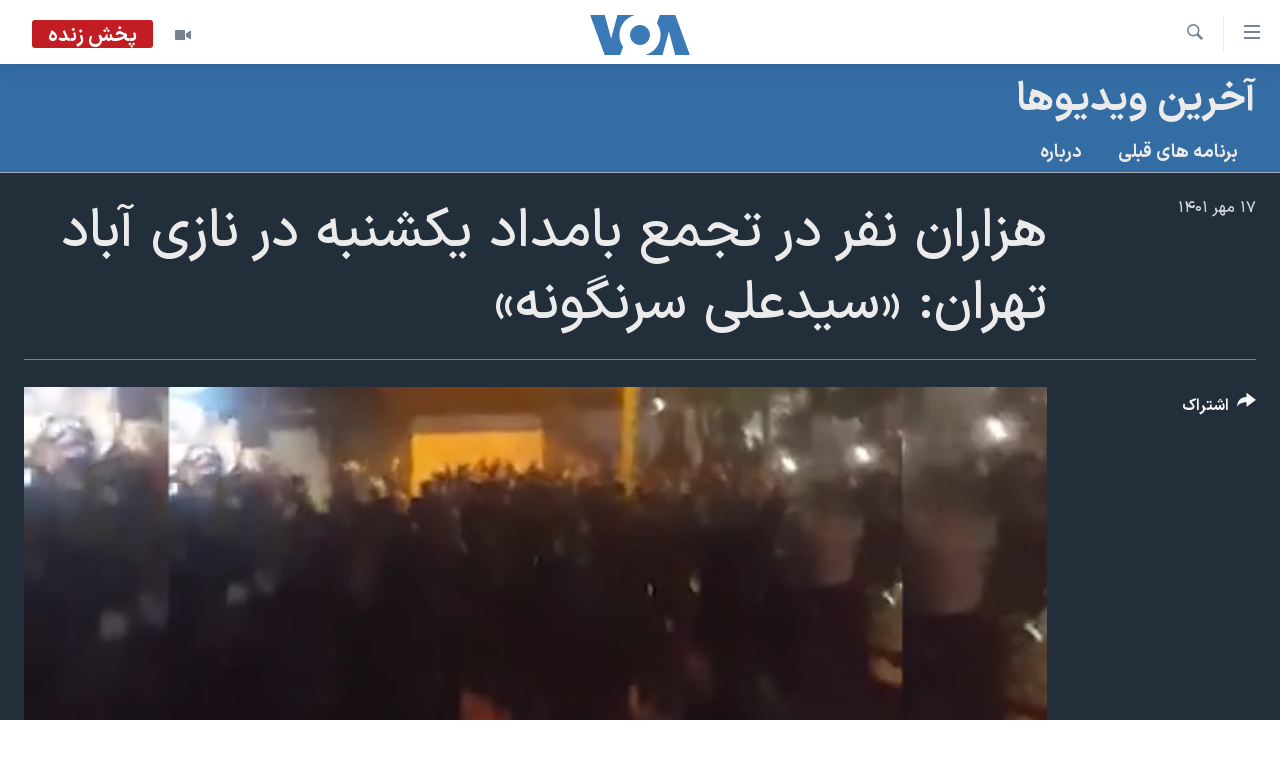

--- FILE ---
content_type: text/html; charset=utf-8
request_url: https://ir.voanews.com/a/tehran-naziabad-protest-khamenei/6782120.html
body_size: 12626
content:

<!DOCTYPE html>
<html lang="fa" dir="rtl" class="no-js">
<head>
<link href="/Content/responsive/VOA/fa-IR/VOA-fa-IR.css?&amp;av=0.0.0.0&amp;cb=306" rel="stylesheet"/>
<script src="https://tags.voanews.com/voa-pangea/prod/utag.sync.js"></script> <script type='text/javascript' src='https://www.youtube.com/iframe_api' async></script>
<script type="text/javascript">
//a general 'js' detection, must be on top level in <head>, due to CSS performance
document.documentElement.className = "js";
var cacheBuster = "306";
var appBaseUrl = "/";
var imgEnhancerBreakpoints = [0, 144, 256, 408, 650, 1023, 1597];
var isLoggingEnabled = false;
var isPreviewPage = false;
var isLivePreviewPage = false;
if (!isPreviewPage) {
window.RFE = window.RFE || {};
window.RFE.cacheEnabledByParam = window.location.href.indexOf('nocache=1') === -1;
const url = new URL(window.location.href);
const params = new URLSearchParams(url.search);
// Remove the 'nocache' parameter
params.delete('nocache');
// Update the URL without the 'nocache' parameter
url.search = params.toString();
window.history.replaceState(null, '', url.toString());
} else {
window.addEventListener('load', function() {
const links = window.document.links;
for (let i = 0; i < links.length; i++) {
links[i].href = '#';
links[i].target = '_self';
}
})
}
var pwaEnabled = false;
var swCacheDisabled;
</script>
<meta charset="utf-8" />
<title> هزاران نفر در تجمع بامداد یکشنبه در نازی آباد تهران: &#171;سیدعلی سرنگونه&#187;</title>
<meta name="description" content=" هزاران نفر در تجمع بامداد یکشنبه در نازی آباد تهران شرکت کردند و شعار می‌دادند: امسال سال خونه، سیدعلی سرنگونه" />
<meta name="keywords" content="آخرین ویدیوها, " />
<meta name="viewport" content="width=device-width, initial-scale=1.0" />
<meta http-equiv="X-UA-Compatible" content="IE=edge" />
<meta name="robots" content="max-image-preview:large"><meta property="fb:pages" content="76683931440" />
<meta name="msvalidate.01" content="3286EE554B6F672A6F2E608C02343C0E" />
<link href="https://ir.voanews.com/a/tehran-naziabad-protest-khamenei/6782120.html" rel="canonical" />
<meta name="apple-mobile-web-app-title" content="صدای آمریکا" />
<meta name="apple-mobile-web-app-status-bar-style" content="black" />
<meta name="apple-itunes-app" content="app-id=1334373695, app-argument=//6782120.rtl" />
<meta content=" هزاران نفر در تجمع بامداد یکشنبه در نازی آباد تهران: «سیدعلی سرنگونه»" property="og:title" />
<meta content=" هزاران نفر در تجمع بامداد یکشنبه در نازی آباد تهران شرکت کردند و شعار می‌دادند: امسال سال خونه، سیدعلی سرنگونه" property="og:description" />
<meta content="video.other" property="og:type" />
<meta content="https://ir.voanews.com/a/tehran-naziabad-protest-khamenei/6782120.html" property="og:url" />
<meta content="صدای آمریکا" property="og:site_name" />
<meta content="https://www.facebook.com/voafarsi" property="article:publisher" />
<meta content="https://gdb.voanews.com/013b0000-0aff-0242-6154-08daa99be297_tv_w1200_h630.jpg" property="og:image" />
<meta content="1200" property="og:image:width" />
<meta content="630" property="og:image:height" />
<meta content="110459702443185" property="fb:app_id" />
<meta content="player" name="twitter:card" />
<meta content="@VOAfarsi" name="twitter:site" />
<meta content="https://ir.voanews.com/embed/player/article/6782120.html" name="twitter:player" />
<meta content="435" name="twitter:player:width" />
<meta content="314" name="twitter:player:height" />
<meta content="https://voa-video-ns.akamaized.net/pangeavideo/2022/10/0/01/013b0000-0aff-0242-6154-08daa99be297.mp4" name="twitter:player:stream" />
<meta content="video/mp4; codecs=&quot;h264&quot;" name="twitter:player:stream:content_type" />
<meta content=" هزاران نفر در تجمع بامداد یکشنبه در نازی آباد تهران: «سیدعلی سرنگونه»" name="twitter:title" />
<meta content=" هزاران نفر در تجمع بامداد یکشنبه در نازی آباد تهران شرکت کردند و شعار می‌دادند: امسال سال خونه، سیدعلی سرنگونه" name="twitter:description" />
<link rel="amphtml" href="https://ir.voanews.com/amp/tehran-naziabad-protest-khamenei/6782120.html" />
<script type="application/ld+json">{"duration":"PT42S","uploadDate":"2022-10-09 02:44:20Z","embedUrl":"https://ir.voanews.com/embed/player/article/6782120.html","headline":" هزاران نفر در تجمع بامداد یکشنبه در نازی آباد تهران: «سیدعلی سرنگونه»","inLanguage":"fa-IR","keywords":"آخرین ویدیوها","author":{"@type":"Person","name":"صدای آمریکا"},"datePublished":"2022-10-09 02:44:20Z","dateModified":"2022-10-09 02:44:20Z","publisher":{"logo":{"width":512,"height":220,"@type":"ImageObject","url":"https://ir.voanews.com/Content/responsive/VOA/fa-IR/img/logo.png"},"@type":"Organization","url":"https://ir.voanews.com","sameAs":["https://www.facebook.com/voafarsi","https://telegram.me/farsivoa","https://twitter.com/VOAfarsi","https://www.youtube.com/voafarsi","https://instagram.com/voafarsi/","\r\n\r\nhttps://www.threads.net/@voafarsi"],"name":"صدای آمریکا","alternateName":"صدای آمریکا"},"thumbnailUrl":"https://gdb.voanews.com/013b0000-0aff-0242-6154-08daa99be297_tv_w1080_h608.jpg","@context":"https://schema.org","@type":"VideoObject","mainEntityOfPage":"https://ir.voanews.com/a/tehran-naziabad-protest-khamenei/6782120.html","url":"https://ir.voanews.com/a/tehran-naziabad-protest-khamenei/6782120.html","description":" هزاران نفر در تجمع بامداد یکشنبه در نازی آباد تهران شرکت کردند و شعار می‌دادند: امسال سال خونه، سیدعلی سرنگونه","image":{"width":1080,"height":608,"@type":"ImageObject","url":"https://gdb.voanews.com/013b0000-0aff-0242-6154-08daa99be297_tv_w1080_h608.jpg"},"name":" هزاران نفر در تجمع بامداد یکشنبه در نازی آباد تهران: «سیدعلی سرنگونه»"}</script>
<script src="/Scripts/responsive/infographics.b?v=dVbZ-Cza7s4UoO3BqYSZdbxQZVF4BOLP5EfYDs4kqEo1&amp;av=0.0.0.0&amp;cb=306"></script>
<script src="/Scripts/responsive/loader.b?v=Q26XNwrL6vJYKjqFQRDnx01Lk2pi1mRsuLEaVKMsvpA1&amp;av=0.0.0.0&amp;cb=306"></script>
<link rel="icon" type="image/svg+xml" href="/Content/responsive/VOA/img/webApp/favicon.svg" />
<link rel="alternate icon" href="/Content/responsive/VOA/img/webApp/favicon.ico" />
<link rel="apple-touch-icon" sizes="152x152" href="/Content/responsive/VOA/img/webApp/ico-152x152.png" />
<link rel="apple-touch-icon" sizes="144x144" href="/Content/responsive/VOA/img/webApp/ico-144x144.png" />
<link rel="apple-touch-icon" sizes="114x114" href="/Content/responsive/VOA/img/webApp/ico-114x114.png" />
<link rel="apple-touch-icon" sizes="72x72" href="/Content/responsive/VOA/img/webApp/ico-72x72.png" />
<link rel="apple-touch-icon-precomposed" href="/Content/responsive/VOA/img/webApp/ico-57x57.png" />
<link rel="icon" sizes="192x192" href="/Content/responsive/VOA/img/webApp/ico-192x192.png" />
<link rel="icon" sizes="128x128" href="/Content/responsive/VOA/img/webApp/ico-128x128.png" />
<meta name="msapplication-TileColor" content="#ffffff" />
<meta name="msapplication-TileImage" content="/Content/responsive/VOA/img/webApp/ico-144x144.png" />
<link rel="alternate" type="application/rss+xml" title="VOA - Top Stories [RSS]" href="/api/" />
<link rel="sitemap" type="application/rss+xml" href="/sitemap.xml" />
</head>
<body class=" nav-no-loaded cc_theme pg-media js-category-to-nav pg-prog nojs-images date-time-enabled">
<script type="text/javascript" >
var analyticsData = {url:"https://ir.voanews.com/a/tehran-naziabad-protest-khamenei/6782120.html",property_id:"476",article_uid:"6782120",page_title:" هزاران نفر در تجمع بامداد یکشنبه در نازی آباد تهران: «سیدعلی سرنگونه»",page_type:"video",content_type:"video",subcontent_type:"video",last_modified:"2022-10-09 02:44:20Z",pub_datetime:"2022-10-09 02:44:20Z",pub_year:"2022",pub_month:"10",pub_day:"09",pub_hour:"02",pub_weekday:"Sunday",section:"آخرین ویدیوها",english_section:"s_videos",byline:"",categories:"s_videos",domain:"ir.voanews.com",language:"Persian",language_service:"VOA Persian",platform:"web",copied:"no",copied_article:"",copied_title:"",runs_js:"Yes",cms_release:"8.44.0.0.306",enviro_type:"prod",slug:"tehran-naziabad-protest-khamenei",entity:"VOA",short_language_service:"PER",platform_short:"W",page_name:" هزاران نفر در تجمع بامداد یکشنبه در نازی آباد تهران: «سیدعلی سرنگونه»"};
</script>
<noscript><iframe src="https://www.googletagmanager.com/ns.html?id=GTM-N8MP7P" height="0" width="0" style="display:none;visibility:hidden"></iframe></noscript><script type="text/javascript" data-cookiecategory="analytics">
var gtmEventObject = Object.assign({}, analyticsData, {event: 'page_meta_ready'});window.dataLayer = window.dataLayer || [];window.dataLayer.push(gtmEventObject);
if (top.location === self.location) { //if not inside of an IFrame
var renderGtm = "true";
if (renderGtm === "true") {
(function(w,d,s,l,i){w[l]=w[l]||[];w[l].push({'gtm.start':new Date().getTime(),event:'gtm.js'});var f=d.getElementsByTagName(s)[0],j=d.createElement(s),dl=l!='dataLayer'?'&l='+l:'';j.async=true;j.src='//www.googletagmanager.com/gtm.js?id='+i+dl;f.parentNode.insertBefore(j,f);})(window,document,'script','dataLayer','GTM-N8MP7P');
}
}
</script>
<!--Analytics tag js version start-->
<script type="text/javascript" data-cookiecategory="analytics">
var utag_data = Object.assign({}, analyticsData, {});
if(typeof(TealiumTagFrom)==='function' && typeof(TealiumTagSearchKeyword)==='function') {
var utag_from=TealiumTagFrom();var utag_searchKeyword=TealiumTagSearchKeyword();
if(utag_searchKeyword!=null && utag_searchKeyword!=='' && utag_data["search_keyword"]==null) utag_data["search_keyword"]=utag_searchKeyword;if(utag_from!=null && utag_from!=='') utag_data["from"]=TealiumTagFrom();}
if(window.top!== window.self&&utag_data.page_type==="snippet"){utag_data.page_type = 'iframe';}
try{if(window.top!==window.self&&window.self.location.hostname===window.top.location.hostname){utag_data.platform = 'self-embed';utag_data.platform_short = 'se';}}catch(e){if(window.top!==window.self&&window.self.location.search.includes("platformType=self-embed")){utag_data.platform = 'cross-promo';utag_data.platform_short = 'cp';}}
(function(a,b,c,d){ a="https://tags.voanews.com/voa-pangea/prod/utag.js"; b=document;c="script";d=b.createElement(c);d.src=a;d.type="text/java"+c;d.async=true; a=b.getElementsByTagName(c)[0];a.parentNode.insertBefore(d,a); })();
</script>
<!--Analytics tag js version end-->
<!-- Analytics tag management NoScript -->
<noscript>
<img style="position: absolute; border: none;" src="https://ssc.voanews.com/b/ss/bbgprod,bbgentityvoa/1/G.4--NS/371752549?pageName=voa%3aper%3aw%3avideo%3a%20%d9%87%d8%b2%d8%a7%d8%b1%d8%a7%d9%86%20%d9%86%d9%81%d8%b1%20%d8%af%d8%b1%20%d8%aa%d8%ac%d9%85%d8%b9%20%d8%a8%d8%a7%d9%85%d8%af%d8%a7%d8%af%20%db%8c%da%a9%d8%b4%d9%86%d8%a8%d9%87%20%d8%af%d8%b1%20%d9%86%d8%a7%d8%b2%db%8c%20%d8%a2%d8%a8%d8%a7%d8%af%20%d8%aa%d9%87%d8%b1%d8%a7%d9%86%3a%20%c2%ab%d8%b3%db%8c%d8%af%d8%b9%d9%84%db%8c%20%d8%b3%d8%b1%d9%86%da%af%d9%88%d9%86%d9%87%c2%bb&amp;c6=%20%d9%87%d8%b2%d8%a7%d8%b1%d8%a7%d9%86%20%d9%86%d9%81%d8%b1%20%d8%af%d8%b1%20%d8%aa%d8%ac%d9%85%d8%b9%20%d8%a8%d8%a7%d9%85%d8%af%d8%a7%d8%af%20%db%8c%da%a9%d8%b4%d9%86%d8%a8%d9%87%20%d8%af%d8%b1%20%d9%86%d8%a7%d8%b2%db%8c%20%d8%a2%d8%a8%d8%a7%d8%af%20%d8%aa%d9%87%d8%b1%d8%a7%d9%86%3a%20%c2%ab%d8%b3%db%8c%d8%af%d8%b9%d9%84%db%8c%20%d8%b3%d8%b1%d9%86%da%af%d9%88%d9%86%d9%87%c2%bb&amp;v36=8.44.0.0.306&amp;v6=D=c6&amp;g=https%3a%2f%2fir.voanews.com%2fa%2ftehran-naziabad-protest-khamenei%2f6782120.html&amp;c1=D=g&amp;v1=D=g&amp;events=event1&amp;c16=voa%20persian&amp;v16=D=c16&amp;c5=s_videos&amp;v5=D=c5&amp;ch=%d8%a2%d8%ae%d8%b1%db%8c%d9%86%20%d9%88%db%8c%d8%af%db%8c%d9%88%d9%87%d8%a7&amp;c15=persian&amp;v15=D=c15&amp;c4=video&amp;v4=D=c4&amp;c14=6782120&amp;v14=D=c14&amp;v20=no&amp;c17=web&amp;v17=D=c17&amp;mcorgid=518abc7455e462b97f000101%40adobeorg&amp;server=ir.voanews.com&amp;pageType=D=c4&amp;ns=bbg&amp;v29=D=server&amp;v25=voa&amp;v30=476&amp;v105=D=User-Agent " alt="analytics" width="1" height="1" /></noscript>
<!-- End of Analytics tag management NoScript -->
<!--*** Accessibility links - For ScreenReaders only ***-->
<section>
<div class="sr-only">
<h2>لینکهای قابل دسترسی</h2>
<ul>
<li><a href="#content" data-disable-smooth-scroll="1">جهش به محتوای اصلی</a></li>
<li><a href="#navigation" data-disable-smooth-scroll="1">جهش به صفحه اصلی </a></li>
<li><a href="#txtHeaderSearch" data-disable-smooth-scroll="1">جهش به جستجو</a></li>
</ul>
</div>
</section>
<div dir="rtl">
<div id="page">
<aside>
<div class="ctc-message pos-fix">
<div class="ctc-message__inner">لینک در حافظه ذخیره شد</div>
</div>
</aside>
<div class="hdr-20 hdr-20--big">
<div class="hdr-20__inner">
<div class="hdr-20__max pos-rel">
<div class="hdr-20__side hdr-20__side--primary d-flex">
<label data-for="main-menu-ctrl" data-switcher-trigger="true" data-switch-target="main-menu-ctrl" class="burger hdr-trigger pos-rel trans-trigger" data-trans-evt="click" data-trans-id="menu">
<span class="ico ico-close hdr-trigger__ico hdr-trigger__ico--close burger__ico burger__ico--close"></span>
<span class="ico ico-menu hdr-trigger__ico hdr-trigger__ico--open burger__ico burger__ico--open"></span>
</label>
<div class="menu-pnl pos-fix trans-target" data-switch-target="main-menu-ctrl" data-trans-id="menu">
<div class="menu-pnl__inner">
<nav class="main-nav menu-pnl__item menu-pnl__item--first">
<ul class="main-nav__list accordeon" data-analytics-tales="false" data-promo-name="link" data-location-name="nav,secnav">
<li class="main-nav__item">
<a class="main-nav__item-name main-nav__item-name--link" href="/" title="خانه" >خانه</a>
</li>
<li class="main-nav__item accordeon__item" data-switch-target="menu-item-790">
<label class="main-nav__item-name main-nav__item-name--label accordeon__control-label" data-switcher-trigger="true" data-for="menu-item-790">
موضوع ها
<span class="ico ico-chevron-down main-nav__chev"></span>
</label>
<div class="main-nav__sub-list">
<a class="main-nav__item-name main-nav__item-name--link main-nav__item-name--sub" href="/iran" title="ایران" data-item-name="iran" >ایران</a>
<a class="main-nav__item-name main-nav__item-name--link main-nav__item-name--sub" href="/america" title="آمریکا" data-item-name="us" >آمریکا</a>
<a class="main-nav__item-name main-nav__item-name--link main-nav__item-name--sub" href="/world" title="جهان" data-item-name="world" >جهان</a>
<a class="main-nav__item-name main-nav__item-name--link main-nav__item-name--sub" href="/z/1031" title="گزیده‌ها" data-item-name="s_persian_news" >گزیده‌ها</a>
<a class="main-nav__item-name main-nav__item-name--link main-nav__item-name--sub" href="/z/3826" title="ویژه برنامه‌ها" data-item-name="p_special-programs" >ویژه برنامه‌ها</a>
<a class="main-nav__item-name main-nav__item-name--link main-nav__item-name--sub" href="/z/6646" title="ویدیوها" data-item-name="s_videos" >ویدیوها</a>
<a class="main-nav__item-name main-nav__item-name--link main-nav__item-name--sub" href="/z/4264" title="حقوق شهروندی" data-item-name="s_civil-rights" >حقوق شهروندی</a>
<a class="main-nav__item-name main-nav__item-name--link main-nav__item-name--sub" href="/z/1037" title="علم و فناوری" data-item-name="s_persian_news_science-technology" >علم و فناوری</a>
<a class="main-nav__item-name main-nav__item-name--link main-nav__item-name--sub" href="/z/1113" title="گالری عکس" data-item-name="persian_news_photo-galleries" >گالری عکس</a>
<a class="main-nav__item-name main-nav__item-name--link main-nav__item-name--sub" href="/p/6980.html" title="آرشیو پخش زنده" >آرشیو پخش زنده</a>
</div>
</li>
<li class="main-nav__item">
<a class="main-nav__item-name main-nav__item-name--link" href="/programs/tv" title="برنامه های تلویزیونی" >برنامه های تلویزیونی</a>
</li>
<li class="main-nav__item">
<a class="main-nav__item-name main-nav__item-name--link" href="/schedule/tv.html#live-now" title="جدول برنامه ها" >جدول برنامه ها</a>
</li>
<li class="main-nav__item accordeon__item" data-switch-target="menu-item-1810">
<label class="main-nav__item-name main-nav__item-name--label accordeon__control-label" data-switcher-trigger="true" data-for="menu-item-1810">
صفحه‌های ویژه
<span class="ico ico-chevron-down main-nav__chev"></span>
</label>
<div class="main-nav__sub-list">
<a class="main-nav__item-name main-nav__item-name--link main-nav__item-name--sub" href="/p/7055.html" title="صفحه‌های ویژه" >صفحه‌های ویژه</a>
<a class="main-nav__item-name main-nav__item-name--link main-nav__item-name--sub" href="/p/9836.html" title="۲۵۰سالگی آمریکا" data-item-name="America250 project" >۲۵۰سالگی آمریکا</a>
<a class="main-nav__item-name main-nav__item-name--link main-nav__item-name--sub" href="/p/9133.html" title="مستندها" target="_blank" rel="noopener">مستندها</a>
<a class="main-nav__item-name main-nav__item-name--link main-nav__item-name--sub" href="/p/9582.html" title="بایگانی برنامه‌های تلویزیونی" target="_blank" rel="noopener">بایگانی برنامه‌های تلویزیونی</a>
<a class="main-nav__item-name main-nav__item-name--link main-nav__item-name--sub" href="/z/7939" title="انتخابات ریاست جمهوری آمریکا ۲۰۲۴" target="_blank" rel="noopener">انتخابات ریاست جمهوری آمریکا ۲۰۲۴</a>
<a class="main-nav__item-name main-nav__item-name--link main-nav__item-name--sub" href="/p/9307.html" title="حمله جمهوری اسلامی به اسرائیل" data-item-name="M.E. in crisis" >حمله جمهوری اسلامی به اسرائیل</a>
<a class="main-nav__item-name main-nav__item-name--link main-nav__item-name--sub" href="/p/9035.html" title="رمز مهسا" target="_blank" rel="noopener">رمز مهسا</a>
<a class="main-nav__item-name main-nav__item-name--link main-nav__item-name--sub" href="/p/8996.html" title="ورزش زنان در ایران" target="_blank" rel="noopener">ورزش زنان در ایران</a>
<a class="main-nav__item-name main-nav__item-name--link main-nav__item-name--sub" href="/p/8448.html" title="اعتراضات زن، زندگی، آزادی" target="_blank" rel="noopener">اعتراضات زن، زندگی، آزادی</a>
<a class="main-nav__item-name main-nav__item-name--link main-nav__item-name--sub" href="/p/7777.html" title="مجموعه مستندهای دادخواهی" target="_blank" rel="noopener">مجموعه مستندهای دادخواهی</a>
<a class="main-nav__item-name main-nav__item-name--link main-nav__item-name--sub" href="/p/9294.html" title="برنامه‌های نوروز ۱۴۰۳" target="_blank" rel="noopener">برنامه‌های نوروز ۱۴۰۳</a>
<a class="main-nav__item-name main-nav__item-name--link main-nav__item-name--sub" href="/p/7842.html" title="تریبونال مردمی آبان ۹۸" target="_blank" rel="noopener">تریبونال مردمی آبان ۹۸</a>
<a class="main-nav__item-name main-nav__item-name--link main-nav__item-name--sub" href="/p/8330.html" title="دادگاه حمید نوری" target="_blank" rel="noopener">دادگاه حمید نوری</a>
<a class="main-nav__item-name main-nav__item-name--link main-nav__item-name--sub" href="/p/7197.html" title="چهل سال گروگان‌گیری" target="_blank" rel="noopener">چهل سال گروگان‌گیری</a>
<a class="main-nav__item-name main-nav__item-name--link main-nav__item-name--sub" href="/p/6715.html" title="قانون شفافیت دارائی کادر رهبری ایران" target="_blank" rel="noopener">قانون شفافیت دارائی کادر رهبری ایران</a>
<a class="main-nav__item-name main-nav__item-name--link main-nav__item-name--sub" href="/p/7207.html" title="اعتراضات مردمی آبان ۹۸" target="_blank" rel="noopener">اعتراضات مردمی آبان ۹۸</a>
<a class="main-nav__item-name main-nav__item-name--link main-nav__item-name--sub" href="/p/9085.html" title="اسرائیل در جنگ" target="_blank" rel="noopener">اسرائیل در جنگ</a>
<a class="main-nav__item-name main-nav__item-name--link main-nav__item-name--sub" href="/p/9084.html" title="نرگس محمدی برنده جایزه نوبل صلح" target="_blank" rel="noopener">نرگس محمدی برنده جایزه نوبل صلح</a>
<a class="main-nav__item-name main-nav__item-name--link main-nav__item-name--sub" href="/z/1160" title="همایش محافظه‌کاران آمریکا &#171;سی‌پک&#187;" target="_blank" rel="noopener">همایش محافظه‌کاران آمریکا &#171;سی‌پک&#187;</a>
</div>
</li>
</ul>
</nav>
<div class="menu-pnl__item">
<a href="https://learningenglish.voanews.com/" class="menu-pnl__item-link" alt="یادگیری زبان انگلیسی">یادگیری زبان انگلیسی</a>
</div>
<div class="menu-pnl__item menu-pnl__item--social">
<h5 class="menu-pnl__sub-head">دنبال کنید</h5>
<a href="https://www.facebook.com/voafarsi" title="در فیسبوک ما را دنبال کنید" data-analytics-text="follow_on_facebook" class="btn btn--rounded btn--social-inverted menu-pnl__btn js-social-btn btn-facebook" target="_blank" rel="noopener">
<span class="ico ico-facebook-alt ico--rounded"></span>
</a>
<a href="https://telegram.me/farsivoa" title="در تلگرام ما را دنبال کنید" data-analytics-text="follow_on_telegram" class="btn btn--rounded btn--social-inverted menu-pnl__btn js-social-btn btn-telegram" target="_blank" rel="noopener">
<span class="ico ico-telegram ico--rounded"></span>
</a>
<a href="
https://www.threads.net/@voafarsi" title="در تردز ما را دنبال کنید" data-analytics-text="follow_on_threads" class="btn btn--rounded btn--social-inverted menu-pnl__btn js-social-btn btn-threads" target="_blank" rel="noopener">
<span class="ico ico-threads ico--rounded"></span>
</a>
<a href="https://twitter.com/VOAfarsi" title="در ایکس ما را دنبال کنید" data-analytics-text="follow_on_twitter" class="btn btn--rounded btn--social-inverted menu-pnl__btn js-social-btn btn-twitter" target="_blank" rel="noopener">
<span class="ico ico-twitter ico--rounded"></span>
</a>
<a href="https://www.youtube.com/voafarsi" title="در یوتیوب ما را دنبال کنید" data-analytics-text="follow_on_youtube" class="btn btn--rounded btn--social-inverted menu-pnl__btn js-social-btn btn-youtube" target="_blank" rel="noopener">
<span class="ico ico-youtube ico--rounded"></span>
</a>
<a href="https://instagram.com/voafarsi/" title="در اینستاگرام ما را دنبال کنید" data-analytics-text="follow_on_instagram" class="btn btn--rounded btn--social-inverted menu-pnl__btn js-social-btn btn-instagram" target="_blank" rel="noopener">
<span class="ico ico-instagram ico--rounded"></span>
</a>
</div>
<div class="menu-pnl__item">
<a href="/navigation/allsites" class="menu-pnl__item-link">
<span class="ico ico-languages "></span>
زبانهای مختلف
</a>
</div>
</div>
</div>
<label data-for="top-search-ctrl" data-switcher-trigger="true" data-switch-target="top-search-ctrl" class="top-srch-trigger hdr-trigger">
<span class="ico ico-close hdr-trigger__ico hdr-trigger__ico--close top-srch-trigger__ico top-srch-trigger__ico--close"></span>
<span class="ico ico-search hdr-trigger__ico hdr-trigger__ico--open top-srch-trigger__ico top-srch-trigger__ico--open"></span>
</label>
<div class="srch-top srch-top--in-header" data-switch-target="top-search-ctrl">
<div class="container">
<form action="/s" class="srch-top__form srch-top__form--in-header" id="form-topSearchHeader" method="get" role="search"><label for="txtHeaderSearch" class="sr-only">جستجو</label>
<input type="text" id="txtHeaderSearch" name="k" placeholder="متن جستجو ...." accesskey="s" value="" class="srch-top__input analyticstag-event" onkeydown="if (event.keyCode === 13) { FireAnalyticsTagEventOnSearch('search', $dom.get('#txtHeaderSearch')[0].value) }" />
<button title="جستجو" type="submit" class="btn btn--top-srch analyticstag-event" onclick="FireAnalyticsTagEventOnSearch('search', $dom.get('#txtHeaderSearch')[0].value) ">
<span class="ico ico-search"></span>
</button></form>
</div>
</div>
<a href="/" class="main-logo-link">
<img src="/Content/responsive/VOA/fa-IR/img/logo-compact.svg" class="main-logo main-logo--comp" alt="site logo">
<img src="/Content/responsive/VOA/fa-IR/img/logo.svg" class="main-logo main-logo--big" alt="site logo">
</a>
</div>
<div class="hdr-20__side hdr-20__side--secondary d-flex">
<a href="/z/6646" title="ویدیو" class="hdr-20__secondary-item" data-item-name="video">
<span class="ico ico-video hdr-20__secondary-icon"></span>
</a>
<a href="/s" title="جستجو" class="hdr-20__secondary-item hdr-20__secondary-item--search" data-item-name="search">
<span class="ico ico-search hdr-20__secondary-icon hdr-20__secondary-icon--search"></span>
</a>
<div class="hdr-20__secondary-item live-b-drop">
<div class="live-b-drop__off">
<a href="/live/video/86" class="live-b-drop__link" title="پخش زنده" data-item-name="live">
<span class="badge badge--live-btn badge--live">
پخش زنده
</span>
</a>
</div>
<div class="live-b-drop__on hidden">
<label data-for="live-ctrl" data-switcher-trigger="true" data-switch-target="live-ctrl" class="live-b-drop__label pos-rel">
<span class="badge badge--live badge--live-btn">
پخش زنده
</span>
<span class="ico ico-close live-b-drop__label-ico live-b-drop__label-ico--close"></span>
</label>
<div class="live-b-drop__panel" id="targetLivePanelDiv" data-switch-target="live-ctrl"></div>
</div>
</div>
<div class="srch-bottom">
<form action="/s" class="srch-bottom__form d-flex" id="form-bottomSearch" method="get" role="search"><label for="txtSearch" class="sr-only">جستجو</label>
<input type="search" id="txtSearch" name="k" placeholder="متن جستجو ...." accesskey="s" value="" class="srch-bottom__input analyticstag-event" onkeydown="if (event.keyCode === 13) { FireAnalyticsTagEventOnSearch('search', $dom.get('#txtSearch')[0].value) }" />
<button title="جستجو" type="submit" class="btn btn--bottom-srch analyticstag-event" onclick="FireAnalyticsTagEventOnSearch('search', $dom.get('#txtSearch')[0].value) ">
<span class="ico ico-search"></span>
</button></form>
</div>
</div>
<img src="/Content/responsive/VOA/fa-IR/img/logo-print.gif" class="logo-print" alt="site logo">
<img src="/Content/responsive/VOA/fa-IR/img/logo-print_color.png" class="logo-print logo-print--color" alt="site logo">
</div>
</div>
</div>
<script>
if (document.body.className.indexOf('pg-home') > -1) {
var nav2In = document.querySelector('.hdr-20__inner');
var nav2Sec = document.querySelector('.hdr-20__side--secondary');
var secStyle = window.getComputedStyle(nav2Sec);
if (nav2In && window.pageYOffset < 150 && secStyle['position'] !== 'fixed') {
nav2In.classList.add('hdr-20__inner--big')
}
}
</script>
<div class="c-hlights c-hlights--breaking c-hlights--no-item" data-hlight-display="mobile,desktop">
<div class="c-hlights__wrap container p-0">
<div class="c-hlights__nav">
<a role="button" href="#" title="قبلی">
<span class="ico ico-chevron-backward m-0"></span>
<span class="sr-only">قبلی</span>
</a>
<a role="button" href="#" title="بعدی">
<span class="ico ico-chevron-forward m-0"></span>
<span class="sr-only">بعدی</span>
</a>
</div>
<span class="c-hlights__label">
<span class="">خبر فوری</span>
<span class="switcher-trigger">
<label data-for="more-less-1" data-switcher-trigger="true" class="switcher-trigger__label switcher-trigger__label--more p-b-0" title="بیشتر بخوانید">
<span class="ico ico-chevron-down"></span>
</label>
<label data-for="more-less-1" data-switcher-trigger="true" class="switcher-trigger__label switcher-trigger__label--less p-b-0" title="کمتر">
<span class="ico ico-chevron-up"></span>
</label>
</span>
</span>
<ul class="c-hlights__items switcher-target" data-switch-target="more-less-1">
</ul>
</div>
</div> <div class="date-time-area ">
<div class="container">
<span class="date-time">
دوشنبه ۲۲ دی ۱۴۰۴ ایران ۱۴:۳۳
</span>
</div>
</div>
<div id="content">
<div class="prog-hdr">
<div class="container">
<a href="/z/6646" class="prog-hdr__link">
<h1 class="title pg-title title--program">آخرین ویدیوها</h1>
</a>
</div>
<div class="nav-tabs nav-tabs--level-1 nav-tabs--prog-hdr nav-tabs--full">
<div class="container">
<div class="row">
<div class="nav-tabs__inner swipe-slide">
<ul class="nav-tabs__list swipe-slide__inner" role="tablist">
<li class="nav-tabs__item nav-tabs__item--prog-hdr nav-tabs__item--full">
<a href="/z/6646">برنامه های قبلی</a> </li>
<li class="nav-tabs__item nav-tabs__item--prog-hdr nav-tabs__item--full">
<a href="/z/6646/about">درباره</a> </li>
</ul>
</div>
</div>
</div>
</div>
</div>
<div class="media-container">
<div class="container">
<div class="hdr-container">
<div class="row">
<div class="col-title col-xs-12 col-md-10 col-lg-10 pull-right"> <h1 class="">
هزاران نفر در تجمع بامداد یکشنبه در نازی آباد تهران: &#171;سیدعلی سرنگونه&#187;
</h1>
</div><div class="col-publishing-details col-xs-12 col-md-2 pull-left"> <div class="publishing-details ">
<div class="published">
<span class="date" >
<time pubdate="pubdate" datetime="2022-10-09T06:14:20+03:30">
۱۷ مهر ۱۴۰۱
</time>
</span>
</div>
</div>
</div><div class="col-lg-12 separator"> <div class="separator">
<hr class="title-line" />
</div>
</div><div class="col-multimedia col-xs-12 col-md-10 pull-right"> <div class="media-pholder media-pholder--video ">
<div class="c-sticky-container" data-poster="https://gdb.voanews.com/013b0000-0aff-0242-6154-08daa99be297_tv_w250_r1.jpg">
<div class="c-sticky-element" data-sp_api="pangea-video" data-persistent data-persistent-browse-out >
<div class="c-mmp c-mmp--enabled c-mmp--loading c-mmp--video c-mmp--detail c-mmp--has-poster c-sticky-element__swipe-el"
data-player_id="" data-title=" هزاران نفر در تجمع بامداد یکشنبه در نازی آباد تهران: &#171;سیدعلی سرنگونه&#187;" data-hide-title="False"
data-breakpoint_s="320" data-breakpoint_m="640" data-breakpoint_l="992"
data-hlsjs-src="/Scripts/responsive/hls.b"
data-bypass-dash-for-vod="true"
data-bypass-dash-for-live-video="true"
data-bypass-dash-for-live-audio="true"
id="player6782120">
<div class="c-mmp__poster js-poster c-mmp__poster--video">
<img src="https://gdb.voanews.com/013b0000-0aff-0242-6154-08daa99be297_tv_w250_r1.jpg" alt=" هزاران نفر در تجمع بامداد یکشنبه در نازی آباد تهران: &#171;سیدعلی سرنگونه&#187;" title=" هزاران نفر در تجمع بامداد یکشنبه در نازی آباد تهران: &#171;سیدعلی سرنگونه&#187;" class="c-mmp__poster-image-h" />
</div>
<a class="c-mmp__fallback-link" href="https://voa-video-ns.akamaized.net/pangeavideo/2022/10/0/01/013b0000-0aff-0242-6154-08daa99be297_240p.mp4">
<span class="c-mmp__fallback-link-icon">
<span class="ico ico-play"></span>
</span>
</a>
<div class="c-spinner">
<img src="/Content/responsive/img/player-spinner.png" alt="لطفأ صبر کنيد" title="لطفأ صبر کنيد" />
</div>
<span class="c-mmp__big_play_btn js-btn-play-big">
<span class="ico ico-play"></span>
</span>
<div class="c-mmp__player">
<video src="https://voa-video-hls-ns.akamaized.net/pangeavideo/2022/10/0/01/013b0000-0aff-0242-6154-08daa99be297_master.m3u8" data-fallbacksrc="https://voa-video-ns.akamaized.net/pangeavideo/2022/10/0/01/013b0000-0aff-0242-6154-08daa99be297.mp4" data-fallbacktype="video/mp4" data-type="application/x-mpegURL" data-info="Auto" data-sources="[{&quot;AmpSrc&quot;:&quot;https://voa-video-ns.akamaized.net/pangeavideo/2022/10/0/01/013b0000-0aff-0242-6154-08daa99be297_240p.mp4&quot;,&quot;Src&quot;:&quot;https://voa-video-ns.akamaized.net/pangeavideo/2022/10/0/01/013b0000-0aff-0242-6154-08daa99be297_240p.mp4&quot;,&quot;Type&quot;:&quot;video/mp4&quot;,&quot;DataInfo&quot;:&quot;240p&quot;,&quot;Url&quot;:null,&quot;BlockAutoTo&quot;:null,&quot;BlockAutoFrom&quot;:null},{&quot;AmpSrc&quot;:&quot;https://voa-video-ns.akamaized.net/pangeavideo/2022/10/0/01/013b0000-0aff-0242-6154-08daa99be297.mp4&quot;,&quot;Src&quot;:&quot;https://voa-video-ns.akamaized.net/pangeavideo/2022/10/0/01/013b0000-0aff-0242-6154-08daa99be297.mp4&quot;,&quot;Type&quot;:&quot;video/mp4&quot;,&quot;DataInfo&quot;:&quot;360p&quot;,&quot;Url&quot;:null,&quot;BlockAutoTo&quot;:null,&quot;BlockAutoFrom&quot;:null},{&quot;AmpSrc&quot;:&quot;https://voa-video-ns.akamaized.net/pangeavideo/2022/10/0/01/013b0000-0aff-0242-6154-08daa99be297_480p.mp4&quot;,&quot;Src&quot;:&quot;https://voa-video-ns.akamaized.net/pangeavideo/2022/10/0/01/013b0000-0aff-0242-6154-08daa99be297_480p.mp4&quot;,&quot;Type&quot;:&quot;video/mp4&quot;,&quot;DataInfo&quot;:&quot;480p&quot;,&quot;Url&quot;:null,&quot;BlockAutoTo&quot;:null,&quot;BlockAutoFrom&quot;:null},{&quot;AmpSrc&quot;:&quot;https://voa-video-ns.akamaized.net/pangeavideo/2022/10/0/01/013b0000-0aff-0242-6154-08daa99be297_720p.mp4&quot;,&quot;Src&quot;:&quot;https://voa-video-ns.akamaized.net/pangeavideo/2022/10/0/01/013b0000-0aff-0242-6154-08daa99be297_720p.mp4&quot;,&quot;Type&quot;:&quot;video/mp4&quot;,&quot;DataInfo&quot;:&quot;720p&quot;,&quot;Url&quot;:null,&quot;BlockAutoTo&quot;:null,&quot;BlockAutoFrom&quot;:null},{&quot;AmpSrc&quot;:&quot;https://voa-video-ns.akamaized.net/pangeavideo/2022/10/0/01/013b0000-0aff-0242-6154-08daa99be297_1080p.mp4&quot;,&quot;Src&quot;:&quot;https://voa-video-ns.akamaized.net/pangeavideo/2022/10/0/01/013b0000-0aff-0242-6154-08daa99be297_1080p.mp4&quot;,&quot;Type&quot;:&quot;video/mp4&quot;,&quot;DataInfo&quot;:&quot;1080p&quot;,&quot;Url&quot;:null,&quot;BlockAutoTo&quot;:null,&quot;BlockAutoFrom&quot;:null}]" data-pub_datetime="2022-10-09 02:44:20Z" data-lt-on-play="0" data-lt-url="" data-autoplay data-preload webkit-playsinline="webkit-playsinline" playsinline="playsinline" style="width:100%; height:100%" title=" هزاران نفر در تجمع بامداد یکشنبه در نازی آباد تهران: «سیدعلی سرنگونه»" data-aspect-ratio="640/360" data-sdkadaptive="true" data-sdkamp="false" data-sdktitle=" هزاران نفر در تجمع بامداد یکشنبه در نازی آباد تهران: «سیدعلی سرنگونه»" data-sdkvideo="html5" data-sdkid="6782120" data-sdktype="Video ondemand">
</video>
</div>
<div class="c-mmp__overlay c-mmp__overlay--title c-mmp__overlay--partial c-mmp__overlay--disabled c-mmp__overlay--slide-from-top js-c-mmp__title-overlay">
<span class="c-mmp__overlay-actions c-mmp__overlay-actions-top js-overlay-actions">
<span class="c-mmp__overlay-actions-link c-mmp__overlay-actions-link--embed js-btn-embed-overlay" title="Embed">
<span class="c-mmp__overlay-actions-link-ico ico ico-embed-code"></span>
<span class="c-mmp__overlay-actions-link-text">Embed</span>
</span>
<span class="c-mmp__overlay-actions-link c-mmp__overlay-actions-link--close-sticky c-sticky-element__close-el" title="ببند">
<span class="c-mmp__overlay-actions-link-ico ico ico-close"></span>
</span>
</span>
<div class="c-mmp__overlay-title js-overlay-title">
<h5 class="c-mmp__overlay-media-title">
<a class="js-media-title-link" href="/a/tehran-naziabad-protest-khamenei/6782120.html" target="_blank" rel="noopener" title=" هزاران نفر در تجمع بامداد یکشنبه در نازی آباد تهران: &#171;سیدعلی سرنگونه&#187;"> هزاران نفر در تجمع بامداد یکشنبه در نازی آباد تهران: &#171;سیدعلی سرنگونه&#187;</a>
</h5>
</div>
</div>
<div class="c-mmp__overlay c-mmp__overlay--sharing c-mmp__overlay--disabled c-mmp__overlay--slide-from-bottom js-c-mmp__sharing-overlay">
<span class="c-mmp__overlay-actions">
<span class="c-mmp__overlay-actions-link c-mmp__overlay-actions-link--embed js-btn-embed-overlay" title="Embed">
<span class="c-mmp__overlay-actions-link-ico ico ico-embed-code"></span>
<span class="c-mmp__overlay-actions-link-text">Embed</span>
</span>
<span class="c-mmp__overlay-actions-link c-mmp__overlay-actions-link--close js-btn-close-overlay" title="ببند">
<span class="c-mmp__overlay-actions-link-ico ico ico-close"></span>
</span>
</span>
<div class="c-mmp__overlay-tabs">
<div class="c-mmp__overlay-tab c-mmp__overlay-tab--disabled c-mmp__overlay-tab--slide-backward js-tab-embed-overlay" data-trigger="js-btn-embed-overlay" data-embed-source="//ir.voanews.com/embed/player/0/6782120.html?type=video" role="form">
<div class="c-mmp__overlay-body c-mmp__overlay-body--centered-vertical">
<div class="column">
<div class="c-mmp__status-msg ta-c js-message-embed-code-copied" role="tooltip">
کد در کلیپ بورد کپی شد.
</div>
<div class="c-mmp__form-group ta-c">
<input type="text" name="embed_code" class="c-mmp__input-text js-embed-code" dir="ltr" value="" readonly />
<span class="c-mmp__input-btn js-btn-copy-embed-code" title="Copy to clipboard"><span class="ico ico-content-copy"></span></span>
</div>
<hr class="c-mmp__separator-line" />
<div class="c-mmp__form-group ta-c">
<label class="c-mmp__form-inline-element">
<span class="c-mmp__form-inline-element-text" title="عرض">عرض</span>
<input type="text" title="عرض" value="640" data-default="640" dir="ltr" name="embed_width" class="ta-c c-mmp__input-text c-mmp__input-text--xs js-video-embed-width" aria-live="assertive" />
<span class="c-mmp__input-suffix">px</span>
</label>
<label class="c-mmp__form-inline-element">
<span class="c-mmp__form-inline-element-text" title="ارتفاع">ارتفاع</span>
<input type="text" title="ارتفاع" value="360" data-default="360" dir="ltr" name="embed_height" class="ta-c c-mmp__input-text c-mmp__input-text--xs js-video-embed-height" aria-live="assertive" />
<span class="c-mmp__input-suffix">px</span>
</label>
</div>
</div>
</div>
</div>
<div class="c-mmp__overlay-tab c-mmp__overlay-tab--disabled c-mmp__overlay-tab--slide-forward js-tab-sharing-overlay" data-trigger="js-btn-sharing-overlay" role="form">
<div class="c-mmp__overlay-body c-mmp__overlay-body--centered-vertical">
<div class="column">
<div class="not-apply-to-sticky audio-fl-bwd">
<aside class="player-content-share share share--mmp" role="complementary"
data-share-url="https://ir.voanews.com/a/6782120.html" data-share-title=" هزاران نفر در تجمع بامداد یکشنبه در نازی آباد تهران: &#171;سیدعلی سرنگونه&#187;" data-share-text="">
<ul class="share__list">
<li class="share__item">
<a href="https://facebook.com/sharer.php?u=https%3a%2f%2fir.voanews.com%2fa%2f6782120.html"
data-analytics-text="share_on_facebook"
title="Facebook" target="_blank"
class="btn bg-transparent js-social-btn">
<span class="ico ico-facebook fs_xl "></span>
</a>
</li>
<li class="share__item">
<a href="https://twitter.com/share?url=https%3a%2f%2fir.voanews.com%2fa%2f6782120.html&amp;text=+%d9%87%d8%b2%d8%a7%d8%b1%d8%a7%d9%86+%d9%86%d9%81%d8%b1+%d8%af%d8%b1+%d8%aa%d8%ac%d9%85%d8%b9+%d8%a8%d8%a7%d9%85%d8%af%d8%a7%d8%af+%db%8c%da%a9%d8%b4%d9%86%d8%a8%d9%87+%d8%af%d8%b1+%d9%86%d8%a7%d8%b2%db%8c+%d8%a2%d8%a8%d8%a7%d8%af+%d8%aa%d9%87%d8%b1%d8%a7%d9%86%3a+%c2%ab%d8%b3%db%8c%d8%af%d8%b9%d9%84%db%8c+%d8%b3%d8%b1%d9%86%da%af%d9%88%d9%86%d9%87%c2%bb"
data-analytics-text="share_on_twitter"
title="Twitter" target="_blank"
class="btn bg-transparent js-social-btn">
<span class="ico ico-twitter fs_xl "></span>
</a>
</li>
<li class="share__item">
<a href="/a/6782120.html" title="به اشتراک بگذارید" class="btn bg-transparent" target="_blank" rel="noopener">
<span class="ico ico-ellipsis fs_xl "></span>
</a>
</li>
</ul>
</aside>
</div>
<hr class="c-mmp__separator-line audio-fl-bwd xs-hidden s-hidden" />
<div class="c-mmp__status-msg ta-c js-message-share-url-copied" role="tooltip">
The URL has been copied to your clipboard
</div>
<div class="c-mmp__form-group ta-c audio-fl-bwd xs-hidden s-hidden">
<input type="text" name="share_url" class="c-mmp__input-text js-share-url" value="https://ir.voanews.com/a/tehran-naziabad-protest-khamenei/6782120.html" dir="ltr" readonly />
<span class="c-mmp__input-btn js-btn-copy-share-url" title="Copy to clipboard"><span class="ico ico-content-copy"></span></span>
</div>
</div>
</div>
</div>
</div>
</div>
<div class="c-mmp__overlay c-mmp__overlay--settings c-mmp__overlay--disabled c-mmp__overlay--slide-from-bottom js-c-mmp__settings-overlay">
<span class="c-mmp__overlay-actions">
<span class="c-mmp__overlay-actions-link c-mmp__overlay-actions-link--close js-btn-close-overlay" title="ببند">
<span class="c-mmp__overlay-actions-link-ico ico ico-close"></span>
</span>
</span>
<div class="c-mmp__overlay-body c-mmp__overlay-body--centered-vertical">
<div class="column column--scrolling js-sources"></div>
</div>
</div>
<div class="c-mmp__overlay c-mmp__overlay--disabled js-c-mmp__disabled-overlay">
<div class="c-mmp__overlay-body c-mmp__overlay-body--centered-vertical">
<div class="column">
<p class="ta-c"><span class="ico ico-clock"></span>No media source currently available</p>
</div>
</div>
</div>
<div class="c-mmp__cpanel-container js-cpanel-container">
<div class="c-mmp__cpanel c-mmp__cpanel--hidden">
<div class="c-mmp__cpanel-playback-controls">
<span class="c-mmp__cpanel-btn c-mmp__cpanel-btn--play js-btn-play" title="شروع">
<span class="ico ico-play m-0"></span>
</span>
<span class="c-mmp__cpanel-btn c-mmp__cpanel-btn--pause js-btn-pause" title="مکث">
<span class="ico ico-pause m-0"></span>
</span>
</div>
<div class="c-mmp__cpanel-progress-controls">
<span class="c-mmp__cpanel-progress-controls-current-time js-current-time" dir="ltr">0:00</span>
<span class="c-mmp__cpanel-progress-controls-duration js-duration" dir="ltr">
0:00:42
</span>
<span class="c-mmp__indicator c-mmp__indicator--horizontal" dir="ltr">
<span class="c-mmp__indicator-lines js-progressbar">
<span class="c-mmp__indicator-line c-mmp__indicator-line--range js-playback-range" style="width:100%"></span>
<span class="c-mmp__indicator-line c-mmp__indicator-line--buffered js-playback-buffered" style="width:0%"></span>
<span class="c-mmp__indicator-line c-mmp__indicator-line--tracked js-playback-tracked" style="width:0%"></span>
<span class="c-mmp__indicator-line c-mmp__indicator-line--played js-playback-played" style="width:0%"></span>
<span class="c-mmp__indicator-line c-mmp__indicator-line--live js-playback-live"><span class="strip"></span></span>
<span class="c-mmp__indicator-btn ta-c js-progressbar-btn">
<button class="c-mmp__indicator-btn-pointer" type="button"></button>
</span>
<span class="c-mmp__badge c-mmp__badge--tracked-time c-mmp__badge--hidden js-progressbar-indicator-badge" dir="ltr" style="left:0%">
<span class="c-mmp__badge-text js-progressbar-indicator-badge-text">0:00</span>
</span>
</span>
</span>
</div>
<div class="c-mmp__cpanel-additional-controls">
<span class="c-mmp__cpanel-additional-controls-volume js-volume-controls">
<span class="c-mmp__cpanel-btn c-mmp__cpanel-btn--volume js-btn-volume" title="صدا">
<span class="ico ico-volume-unmuted m-0"></span>
</span>
<span class="c-mmp__indicator c-mmp__indicator--vertical js-volume-panel" dir="ltr">
<span class="c-mmp__indicator-lines js-volumebar">
<span class="c-mmp__indicator-line c-mmp__indicator-line--range js-volume-range" style="height:100%"></span>
<span class="c-mmp__indicator-line c-mmp__indicator-line--volume js-volume-level" style="height:0%"></span>
<span class="c-mmp__indicator-slider">
<span class="c-mmp__indicator-btn ta-c c-mmp__indicator-btn--hidden js-volumebar-btn">
<button class="c-mmp__indicator-btn-pointer" type="button"></button>
</span>
</span>
</span>
</span>
</span>
<div class="c-mmp__cpanel-additional-controls-settings js-settings-controls">
<span class="c-mmp__cpanel-btn c-mmp__cpanel-btn--settings-overlay js-btn-settings-overlay" title="کیفیت">
<span class="ico ico-settings m-0"></span>
</span>
<span class="c-mmp__cpanel-btn c-mmp__cpanel-btn--settings-expand js-btn-settings-expand" title="کیفیت">
<span class="ico ico-settings m-0"></span>
</span>
<div class="c-mmp__expander c-mmp__expander--sources js-c-mmp__expander--sources">
<div class="c-mmp__expander-content js-sources"></div>
</div>
</div>
<a href="/embed/player/Article/6782120.html?type=video&amp;FullScreenMode=True" target="_blank" rel="noopener" class="c-mmp__cpanel-btn c-mmp__cpanel-btn--fullscreen js-btn-fullscreen" title="تمام صفحه">
<span class="ico ico-fullscreen m-0"></span>
</a>
</div>
</div>
</div>
</div>
</div>
</div>
<div class="media-download">
<div class="simple-menu">
<span class="handler">
<span class="ico ico-download"></span>
<span class="label">دانلود</span>
<span class="ico ico-chevron-down"></span>
</span>
<div class="inner">
<ul class="subitems">
<li class="subitem">
<a href="https://voa-video-ns.akamaized.net/pangeavideo/2022/10/0/01/013b0000-0aff-0242-6154-08daa99be297_240p.mp4?download=1" title="240p | 2/1MB" class="handler"
onclick="FireAnalyticsTagEventOnDownload(this, 'video', 6782120, ' هزاران نفر در تجمع بامداد یکشنبه در نازی آباد تهران: &#171;سیدعلی سرنگونه&#187;', null, '', '2022', '10', '09')">
240p | 2/1MB
</a>
</li>
<li class="subitem">
<a href="https://voa-video-ns.akamaized.net/pangeavideo/2022/10/0/01/013b0000-0aff-0242-6154-08daa99be297.mp4?download=1" title="360p | 3/4MB" class="handler"
onclick="FireAnalyticsTagEventOnDownload(this, 'video', 6782120, ' هزاران نفر در تجمع بامداد یکشنبه در نازی آباد تهران: &#171;سیدعلی سرنگونه&#187;', null, '', '2022', '10', '09')">
360p | 3/4MB
</a>
</li>
<li class="subitem">
<a href="https://voa-video-ns.akamaized.net/pangeavideo/2022/10/0/01/013b0000-0aff-0242-6154-08daa99be297_480p.mp4?download=1" title="480p | 5/8MB" class="handler"
onclick="FireAnalyticsTagEventOnDownload(this, 'video', 6782120, ' هزاران نفر در تجمع بامداد یکشنبه در نازی آباد تهران: &#171;سیدعلی سرنگونه&#187;', null, '', '2022', '10', '09')">
480p | 5/8MB
</a>
</li>
<li class="subitem">
<a href="https://voa-video-ns.akamaized.net/pangeavideo/2022/10/0/01/013b0000-0aff-0242-6154-08daa99be297_720p.mp4?download=1" title="720p | 10/7MB" class="handler"
onclick="FireAnalyticsTagEventOnDownload(this, 'video', 6782120, ' هزاران نفر در تجمع بامداد یکشنبه در نازی آباد تهران: &#171;سیدعلی سرنگونه&#187;', null, '', '2022', '10', '09')">
720p | 10/7MB
</a>
</li>
<li class="subitem">
<a href="https://voa-video-ns.akamaized.net/pangeavideo/2022/10/0/01/013b0000-0aff-0242-6154-08daa99be297_1080p.mp4?download=1" title="1080p | 16/4MB" class="handler"
onclick="FireAnalyticsTagEventOnDownload(this, 'video', 6782120, ' هزاران نفر در تجمع بامداد یکشنبه در نازی آباد تهران: &#171;سیدعلی سرنگونه&#187;', null, '', '2022', '10', '09')">
1080p | 16/4MB
</a>
</li>
</ul>
</div>
</div>
</div>
<div class="intro m-t-md" >
<p > هزاران نفر در تجمع بامداد یکشنبه در نازی آباد تهران شرکت کردند و شعار می‌دادند: امسال سال خونه، سیدعلی سرنگونه</p>
</div>
</div>
</div><div class="col-xs-12 col-md-2 col-lg-2 pull-left"> <div class="links">
<p class="buttons link-content-sharing p-0 ">
<button class="btn btn--link btn-content-sharing p-t-0 " id="btnContentSharing" value="text" role="Button" type="" title="گزینه های بیشتر اشتراک گذاری">
<span class="ico ico-share ico--l"></span>
<span class="btn__text ">
اشتراک
</span>
</button>
</p>
<aside class="content-sharing js-content-sharing " role="complementary"
data-share-url="https://ir.voanews.com/a/tehran-naziabad-protest-khamenei/6782120.html" data-share-title=" هزاران نفر در تجمع بامداد یکشنبه در نازی آباد تهران: &#171;سیدعلی سرنگونه&#187;" data-share-text=" هزاران نفر در تجمع بامداد یکشنبه در نازی آباد تهران شرکت کردند و شعار می‌دادند: امسال سال خونه، سیدعلی سرنگونه">
<div class="content-sharing__popover">
<h6 class="content-sharing__title">اشتراک </h6>
<button href="#close" id="btnCloseSharing" class="btn btn--text-like content-sharing__close-btn">
<span class="ico ico-close ico--l"></span>
</button>
<ul class="content-sharing__list">
<li class="content-sharing__item">
<div class="ctc ">
<input type="text" class="ctc__input" readonly="readonly">
<a href="" js-href="https://ir.voanews.com/a/tehran-naziabad-protest-khamenei/6782120.html" class="content-sharing__link ctc__button">
<span class="ico ico-copy-link ico--rounded ico--l"></span>
<span class="content-sharing__link-text">دریافت لینک</span>
</a>
</div>
</li>
<li class="content-sharing__item">
<a href="https://facebook.com/sharer.php?u=https%3a%2f%2fir.voanews.com%2fa%2ftehran-naziabad-protest-khamenei%2f6782120.html"
data-analytics-text="share_on_facebook"
title="Facebook" target="_blank"
class="content-sharing__link js-social-btn">
<span class="ico ico-facebook ico--rounded ico--l"></span>
<span class="content-sharing__link-text">Facebook</span>
</a>
</li>
<li class="content-sharing__item">
<a href="https://telegram.me/share/url?url=https%3a%2f%2fir.voanews.com%2fa%2ftehran-naziabad-protest-khamenei%2f6782120.html"
data-analytics-text="share_on_telegram"
title="Telegram" target="_blank"
class="content-sharing__link js-social-btn">
<span class="ico ico-telegram ico--rounded ico--l"></span>
<span class="content-sharing__link-text">Telegram</span>
</a>
</li>
<li class="content-sharing__item">
<a href="https://twitter.com/share?url=https%3a%2f%2fir.voanews.com%2fa%2ftehran-naziabad-protest-khamenei%2f6782120.html&amp;text=+%d9%87%d8%b2%d8%a7%d8%b1%d8%a7%d9%86+%d9%86%d9%81%d8%b1+%d8%af%d8%b1+%d8%aa%d8%ac%d9%85%d8%b9+%d8%a8%d8%a7%d9%85%d8%af%d8%a7%d8%af+%db%8c%da%a9%d8%b4%d9%86%d8%a8%d9%87+%d8%af%d8%b1+%d9%86%d8%a7%d8%b2%db%8c+%d8%a2%d8%a8%d8%a7%d8%af+%d8%aa%d9%87%d8%b1%d8%a7%d9%86%3a+%c2%ab%d8%b3%db%8c%d8%af%d8%b9%d9%84%db%8c+%d8%b3%d8%b1%d9%86%da%af%d9%88%d9%86%d9%87%c2%bb"
data-analytics-text="share_on_twitter"
title="Twitter" target="_blank"
class="content-sharing__link js-social-btn">
<span class="ico ico-twitter ico--rounded ico--l"></span>
<span class="content-sharing__link-text">Twitter</span>
</a>
</li>
<li class="content-sharing__item visible-xs-inline-block visible-sm-inline-block">
<a href="whatsapp://send?text=https%3a%2f%2fir.voanews.com%2fa%2ftehran-naziabad-protest-khamenei%2f6782120.html"
data-analytics-text="share_on_whatsapp"
title="WhatsApp" target="_blank"
class="content-sharing__link js-social-btn">
<span class="ico ico-whatsapp ico--rounded ico--l"></span>
<span class="content-sharing__link-text">WhatsApp</span>
</a>
</li>
<li class="content-sharing__item">
<a href="mailto:?body=https%3a%2f%2fir.voanews.com%2fa%2ftehran-naziabad-protest-khamenei%2f6782120.html&amp;subject= هزاران نفر در تجمع بامداد یکشنبه در نازی آباد تهران: &#171;سیدعلی سرنگونه&#187;"
title="Email"
class="content-sharing__link ">
<span class="ico ico-email ico--rounded ico--l"></span>
<span class="content-sharing__link-text">Email</span>
</a>
</li>
</ul>
</div>
</aside>
</div>
</div>
</div>
</div>
</div>
</div>
<div class="container">
<div class="body-container">
<div class="row">
<div class="col-xs-12 col-md-7 col-md-offset-2 pull-left"> <div class="content-offset">
<div class="media-block-wrap">
<h2 class="section-head">برنامه های قبلی</h2>
<div class="row">
<ul>
<li class="col-xs-6 col-sm-4 col-md-4 col-lg-4">
<div class="media-block ">
<a href="/a/iran-protest-sunday-night-11jan26/8102274.html" class="img-wrap img-wrap--t-spac img-wrap--size-4" title=" ویدئوی منتسب به تظاهرات مردم در پونک تهران، یکشنبه شب؛ شعار علیه جمهوری اسلامی">
<div class="thumb thumb16_9">
<noscript class="nojs-img">
<img src="https://gdb.voanews.com/4e1eff1e-4363-4201-2a5a-08de3c9a2615_tv_w160_r1.jpg" alt=" ویدئوی منتسب به تظاهرات مردم در پونک تهران، یکشنبه شب؛ شعار علیه جمهوری اسلامی" />
</noscript>
<img data-src="https://gdb.voanews.com/4e1eff1e-4363-4201-2a5a-08de3c9a2615_tv_w33_r1.jpg" src="" alt=" ویدئوی منتسب به تظاهرات مردم در پونک تهران، یکشنبه شب؛ شعار علیه جمهوری اسلامی" class=""/>
</div>
<span class="ico ico-video ico--media-type"></span>
</a>
<div class="media-block__content">
<span class="date date--mb date--size-4" >دی ۲۲, ۱۴۰۴</span>
<a href="/a/iran-protest-sunday-night-11jan26/8102274.html">
<h4 class="media-block__title media-block__title--size-4" title=" ویدئوی منتسب به تظاهرات مردم در پونک تهران، یکشنبه شب؛ شعار علیه جمهوری اسلامی">
ویدئوی منتسب به تظاهرات مردم در پونک تهران، یکشنبه شب؛ شعار علیه جمهوری اسلامی
</h4>
</a>
</div>
</div>
</li>
<li class="col-xs-6 col-sm-4 col-md-4 col-lg-4">
<div class="media-block ">
<a href="/a/voa-farsi-guest-iran-nationwide-protesters/8102263.html" class="img-wrap img-wrap--t-spac img-wrap--size-4" title="شهریار آهی: مردم می‌گویند رهبر باید برود؛ جمهوری اسلامی باید برود ">
<div class="thumb thumb16_9">
<noscript class="nojs-img">
<img src="https://gdb.voanews.com/ab9ddbad-255f-4577-9bdd-08de3c9af78d_tv_w160_r1.jpg" alt="شهریار آهی: مردم می‌گویند رهبر باید برود؛ جمهوری اسلامی باید برود " />
</noscript>
<img data-src="https://gdb.voanews.com/ab9ddbad-255f-4577-9bdd-08de3c9af78d_tv_w33_r1.jpg" src="" alt="شهریار آهی: مردم می‌گویند رهبر باید برود؛ جمهوری اسلامی باید برود " class=""/>
</div>
<span class="ico ico-video ico--media-type"></span>
</a>
<div class="media-block__content">
<span class="date date--mb date--size-4" >دی ۲۲, ۱۴۰۴</span>
<a href="/a/voa-farsi-guest-iran-nationwide-protesters/8102263.html">
<h4 class="media-block__title media-block__title--size-4" title="شهریار آهی: مردم می‌گویند رهبر باید برود؛ جمهوری اسلامی باید برود ">
شهریار آهی: مردم می‌گویند رهبر باید برود؛ جمهوری اسلامی باید برود
</h4>
</a>
</div>
</div>
</li>
<li class="col-xs-6 col-sm-4 col-md-4 col-lg-4">
<div class="media-block ">
<a href="/a/iran-protests-international-leaders-reactions/8102058.html" class="img-wrap img-wrap--t-spac img-wrap--size-4" title="کانادا، استرالیا و اتحادیه اروپا شجاعت مردم ایران را ستودند">
<div class="thumb thumb16_9">
<noscript class="nojs-img">
<img src="https://gdb.voanews.com/99ac037e-f933-4c40-f7a6-08de3bf95a74_tv_w160_r1.jpg" alt="کانادا، استرالیا و اتحادیه اروپا شجاعت مردم ایران را ستودند" />
</noscript>
<img data-src="https://gdb.voanews.com/99ac037e-f933-4c40-f7a6-08de3bf95a74_tv_w33_r1.jpg" src="" alt="کانادا، استرالیا و اتحادیه اروپا شجاعت مردم ایران را ستودند" class=""/>
</div>
<span class="ico ico-video ico--media-type"></span>
</a>
<div class="media-block__content">
<span class="date date--mb date--size-4" >دی ۲۲, ۱۴۰۴</span>
<a href="/a/iran-protests-international-leaders-reactions/8102058.html">
<h4 class="media-block__title media-block__title--size-4" title="کانادا، استرالیا و اتحادیه اروپا شجاعت مردم ایران را ستودند">
کانادا، استرالیا و اتحادیه اروپا شجاعت مردم ایران را ستودند
</h4>
</a>
</div>
</div>
</li>
<li class="col-xs-6 col-sm-4 col-md-4 col-lg-4">
<div class="media-block ">
<a href="/a/usa-daily-images-voa-farsi/8102268.html" class="img-wrap img-wrap--t-spac img-wrap--size-4" title="آمریکا از لنز دوربین - جنگنده آمریکایی و عملیات آمریکا علیه داعش">
<div class="thumb thumb16_9">
<noscript class="nojs-img">
<img src="https://gdb.voanews.com/711a6f8a-ff8d-452e-ca74-08de3bf6f1ff_tv_w160_r1.jpg" alt="آمریکا از لنز دوربین - جنگنده آمریکایی و عملیات آمریکا علیه داعش" />
</noscript>
<img data-src="https://gdb.voanews.com/711a6f8a-ff8d-452e-ca74-08de3bf6f1ff_tv_w33_r1.jpg" src="" alt="آمریکا از لنز دوربین - جنگنده آمریکایی و عملیات آمریکا علیه داعش" class=""/>
</div>
<span class="ico ico-video ico--media-type"></span>
</a>
<div class="media-block__content">
<span class="date date--mb date--size-4" >دی ۲۲, ۱۴۰۴</span>
<a href="/a/usa-daily-images-voa-farsi/8102268.html">
<h4 class="media-block__title media-block__title--size-4" title="آمریکا از لنز دوربین - جنگنده آمریکایی و عملیات آمریکا علیه داعش">
آمریکا از لنز دوربین - جنگنده آمریکایی و عملیات آمریکا علیه داعش
</h4>
</a>
</div>
</div>
</li>
<li class="col-xs-6 col-sm-4 col-md-4 col-lg-4">
<div class="media-block ">
<a href="/a/iran-protests-national-social-media/8102055.html" class="img-wrap img-wrap--t-spac img-wrap--size-4" title="برچسب‌زنی به معترضان توسط مقامات رژیم و خشم مردم؛ افزایش نگرانی از احتمال اعدام‌های گسترده">
<div class="thumb thumb16_9">
<noscript class="nojs-img">
<img src="https://gdb.voanews.com/5b21eac1-3a77-4976-f7a5-08de3bf95a74_tv_w160_r1.jpg" alt="برچسب‌زنی به معترضان توسط مقامات رژیم و خشم مردم؛ افزایش نگرانی از احتمال اعدام‌های گسترده" />
</noscript>
<img data-src="https://gdb.voanews.com/5b21eac1-3a77-4976-f7a5-08de3bf95a74_tv_w33_r1.jpg" src="" alt="برچسب‌زنی به معترضان توسط مقامات رژیم و خشم مردم؛ افزایش نگرانی از احتمال اعدام‌های گسترده" class=""/>
</div>
<span class="ico ico-video ico--media-type"></span>
</a>
<div class="media-block__content">
<span class="date date--mb date--size-4" >دی ۲۲, ۱۴۰۴</span>
<a href="/a/iran-protests-national-social-media/8102055.html">
<h4 class="media-block__title media-block__title--size-4" title="برچسب‌زنی به معترضان توسط مقامات رژیم و خشم مردم؛ افزایش نگرانی از احتمال اعدام‌های گسترده">
برچسب‌زنی به معترضان توسط مقامات رژیم و خشم مردم؛ افزایش نگرانی از احتمال اعدام‌های گسترده
</h4>
</a>
</div>
</div>
</li>
<li class="col-xs-6 col-sm-4 col-md-4 col-lg-4">
<div class="media-block ">
<a href="/a/voa-farsi-guest-iran-protesters/8102269.html" class="img-wrap img-wrap--t-spac img-wrap--size-4" title="هوشنگ حسن‌یاری: سرکوبگران وقتی بفهمند کشتار مانع توقف اعتراضات نمی‌شود یا به مردم می‌پیوندند یا ناپدید می‌شوند ">
<div class="thumb thumb16_9">
<noscript class="nojs-img">
<img src="https://gdb.voanews.com/4a5bf3ec-4081-4ad9-f7a8-08de3bf95a74_tv_w160_r1.jpg" alt="هوشنگ حسن‌یاری: سرکوبگران وقتی بفهمند کشتار مانع توقف اعتراضات نمی‌شود یا به مردم می‌پیوندند یا ناپدید می‌شوند " />
</noscript>
<img data-src="https://gdb.voanews.com/4a5bf3ec-4081-4ad9-f7a8-08de3bf95a74_tv_w33_r1.jpg" src="" alt="هوشنگ حسن‌یاری: سرکوبگران وقتی بفهمند کشتار مانع توقف اعتراضات نمی‌شود یا به مردم می‌پیوندند یا ناپدید می‌شوند " class=""/>
</div>
<span class="ico ico-video ico--media-type"></span>
</a>
<div class="media-block__content">
<span class="date date--mb date--size-4" >دی ۲۲, ۱۴۰۴</span>
<a href="/a/voa-farsi-guest-iran-protesters/8102269.html">
<h4 class="media-block__title media-block__title--size-4" title="هوشنگ حسن‌یاری: سرکوبگران وقتی بفهمند کشتار مانع توقف اعتراضات نمی‌شود یا به مردم می‌پیوندند یا ناپدید می‌شوند ">
هوشنگ حسن‌یاری: سرکوبگران وقتی بفهمند کشتار مانع توقف اعتراضات نمی‌شود یا به مردم می‌پیوندند یا ناپدید می‌شوند
</h4>
</a>
</div>
</div>
</li>
</ul>
</div>
<a class="link-more" href="/z/6646">مشاهده برنامه های قبلی</a> </div>
<div class="media-block-wrap">
<hr class="line-head" />
<a class="crosslink-important" href="/programs/tv">
<span class="ico ico-chevron-forward pull-right"></span>
<strong>
<span class="ico ico-play-rounded pull-left"></span>
برنامه‌های تلویزیون
</strong>
</a> </div>
</div>
</div>
</div>
</div>
</div>
<a class="btn pos-abs p-0 lazy-scroll-load" data-ajax="true" data-ajax-mode="replace" data-ajax-update="#ymla-section" data-ajax-url="/part/section/5/8847" href="/p/8847.html" loadonce="true" title="بیشتر بخوانید">​</a> <div id="ymla-section" class="clear ymla-section"></div>
</div>
<footer role="contentinfo">
<div id="foot" class="foot">
<div class="container">
<div class="foot-nav collapsed" id="foot-nav">
<div class="menu">
<ul class="items">
<li class="socials block-socials">
<span class="handler" id="socials-handler">
دنبال کنید
</span>
<div class="inner">
<ul class="subitems follow">
<li>
<a href="https://www.facebook.com/voafarsi" title="در فیسبوک ما را دنبال کنید" data-analytics-text="follow_on_facebook" class="btn btn--rounded js-social-btn btn-facebook" target="_blank" rel="noopener">
<span class="ico ico-facebook-alt ico--rounded"></span>
</a>
</li>
<li>
<a href="https://telegram.me/farsivoa" title="در تلگرام ما را دنبال کنید" data-analytics-text="follow_on_telegram" class="btn btn--rounded js-social-btn btn-telegram" target="_blank" rel="noopener">
<span class="ico ico-telegram ico--rounded"></span>
</a>
</li>
<li>
<a href="https://twitter.com/VOAfarsi" title="در ایکس ما را دنبال کنید" data-analytics-text="follow_on_twitter" class="btn btn--rounded js-social-btn btn-twitter" target="_blank" rel="noopener">
<span class="ico ico-twitter ico--rounded"></span>
</a>
</li>
<li>
<a href="https://www.youtube.com/voafarsi" title="در یوتیوب ما را دنبال کنید" data-analytics-text="follow_on_youtube" class="btn btn--rounded js-social-btn btn-youtube" target="_blank" rel="noopener">
<span class="ico ico-youtube ico--rounded"></span>
</a>
</li>
<li>
<a href="https://instagram.com/voafarsi/" title="در اینستاگرام ما را دنبال کنید" data-analytics-text="follow_on_instagram" class="btn btn--rounded js-social-btn btn-instagram" target="_blank" rel="noopener">
<span class="ico ico-instagram ico--rounded"></span>
</a>
</li>
<li>
<a href="
https://www.threads.net/@voafarsi" title="در تردز ما را دنبال کنید" data-analytics-text="follow_on_threads" class="btn btn--rounded js-social-btn btn-threads" target="_blank" rel="noopener">
<span class="ico ico-threads ico--rounded"></span>
</a>
</li>
<li>
<a href="/rssfeeds" title="آر اس اس" data-analytics-text="follow_on_rss" class="btn btn--rounded js-social-btn btn-rss" >
<span class="ico ico-rss ico--rounded"></span>
</a>
</li>
<li>
<a href="/podcasts" title="پادکست" data-analytics-text="follow_on_podcast" class="btn btn--rounded js-social-btn btn-podcast" >
<span class="ico ico-podcast ico--rounded"></span>
</a>
</li>
<li>
<a href="/subscribe.html" title="اشتراک" data-analytics-text="follow_on_subscribe" class="btn btn--rounded js-social-btn btn-email" >
<span class="ico ico-email ico--rounded"></span>
</a>
</li>
</ul>
</div>
</li>
<li class="block-primary collapsed collapsible item">
<span class="handler">
در باره ما
<span title="close tab" class="ico ico-chevron-up"></span>
<span title="open tab" class="ico ico-chevron-down"></span>
<span title="اضافه کن" class="ico ico-plus"></span>
<span title="حذف" class="ico ico-minus"></span>
</span>
<div class="inner">
<ul class="subitems">
<li class="subitem">
<a class="handler" href="https://ir.voanews.com/a/section-508/5328201.html" title="متمم بخش ۵۰۸" >متمم بخش ۵۰۸</a>
</li>
<li class="subitem">
<a class="handler" href="http://m.ir.voanews.com/p/6135.html" title="منشور صدای آمریکا" >منشور صدای آمریکا</a>
</li>
<li class="subitem">
<a class="handler" href="/p/6154.html" title="حقوق و مقررات" >حقوق و مقررات</a>
</li>
<li class="subitem">
<a class="handler" href="/p/5357.html" title="قوانین تالار" >قوانین تالار</a>
</li>
</ul>
</div>
</li>
<li class="block-primary collapsed collapsible item">
<span class="handler">
خدمات
<span title="close tab" class="ico ico-chevron-up"></span>
<span title="open tab" class="ico ico-chevron-down"></span>
<span title="اضافه کن" class="ico ico-plus"></span>
<span title="حذف" class="ico ico-minus"></span>
</span>
<div class="inner">
<ul class="subitems">
<li class="subitem">
<a class="handler" href="/a/6423546.html" title="اپلیکیشن +VOA" >اپلیکیشن +VOA</a>
</li>
<li class="subitem">
<a class="handler" href="/p/6136.html" title="فیلترشکن" >فیلترشکن</a>
</li>
<li class="subitem">
<a class="handler" href="https://ir.voanews.com/subscribe.html" title="اشتراک خبرنامه" >اشتراک خبرنامه</a>
</li>
<li class="subitem">
<a class="handler" href="https://ir.voanews.com/a/archive_pnn-jobs/6096084.html" title="آگهی استخدام" >آگهی استخدام</a>
</li>
<li class="subitem">
<a class="handler" href="/p/6152.html" title="ماهواره ها" >ماهواره ها</a>
</li>
</ul>
</div>
</li>
<li class="block-secondary collapsed collapsible item">
<span class="handler">
گوناگون
<span title="close tab" class="ico ico-chevron-up"></span>
<span title="open tab" class="ico ico-chevron-down"></span>
<span title="اضافه کن" class="ico ico-plus"></span>
<span title="حذف" class="ico ico-minus"></span>
</span>
<div class="inner">
<ul class="subitems">
<li class="subitem">
<a class="handler" href="/p/7055.html" title="صفحه‌های ویژه" >صفحه‌های ویژه</a>
</li>
<li class="subitem">
<a class="handler" href="https://ir.voanews.com/p/6980.html" title="آرشیو پخش زنده" >آرشیو پخش زنده</a>
</li>
<li class="subitem">
<a class="handler" href="/p/6142.html" title="رؤسای جمهوری آمریکا" >رؤسای جمهوری آمریکا</a>
</li>
<li class="subitem">
<a class="handler" href="/p/9582.html" title="بایگانی برنامه‌های تلویزیونی" target="_blank" rel="noopener">بایگانی برنامه‌های تلویزیونی</a>
</li>
<li class="subitem">
<a class="handler" href="https://editorials.voa.gov/z/6242" title="دیدگاه‌ واشنگتن" >دیدگاه‌ واشنگتن</a>
</li>
</ul>
</div>
</li>
</ul>
</div>
</div>
<div class="foot__item foot__item--copyrights">
<p class="copyright"></p>
</div>
</div>
</div>
</footer> </div>
</div>
<script defer src="/Scripts/responsive/serviceWorkerInstall.js?cb=306"></script>
<script type="text/javascript">
// opera mini - disable ico font
if (navigator.userAgent.match(/Opera Mini/i)) {
document.getElementsByTagName("body")[0].className += " can-not-ff";
}
// mobile browsers test
if (typeof RFE !== 'undefined' && RFE.isMobile) {
if (RFE.isMobile.any()) {
document.getElementsByTagName("body")[0].className += " is-mobile";
}
else {
document.getElementsByTagName("body")[0].className += " is-not-mobile";
}
}
</script>
<script src="/conf.js?x=306" type="text/javascript"></script>
<div class="responsive-indicator">
<div class="visible-xs-block">XS</div>
<div class="visible-sm-block">SM</div>
<div class="visible-md-block">MD</div>
<div class="visible-lg-block">LG</div>
</div>
<script type="text/javascript">
var bar_data = {
"apiId": "6782120",
"apiType": "1",
"isEmbedded": "0",
"culture": "fa-IR",
"cookieName": "cmsLoggedIn",
"cookieDomain": "ir.voanews.com"
};
</script>
<div id="scriptLoaderTarget" style="display:none;contain:strict;"></div>
</body>
</html>